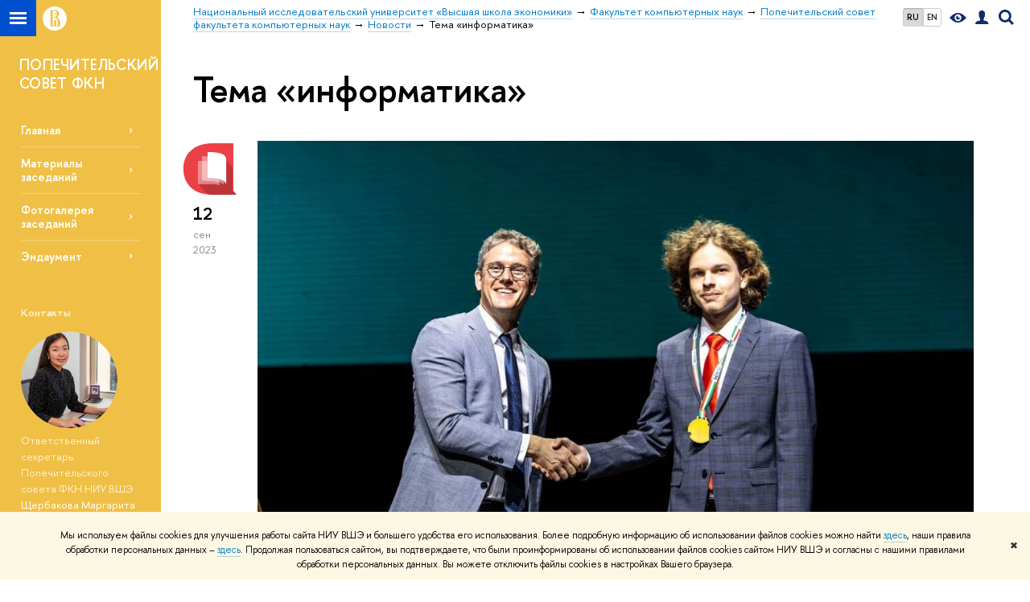

--- FILE ---
content_type: application/javascript; charset=utf-8
request_url: https://cs.hse.ru/f/gtm/ip
body_size: 22
content:
window.realIP='13.59.86.43';window.dataLayer=window.dataLayer||[];window.dataLayer.push({event:'ipEvent',ipAddress:window.realIP});